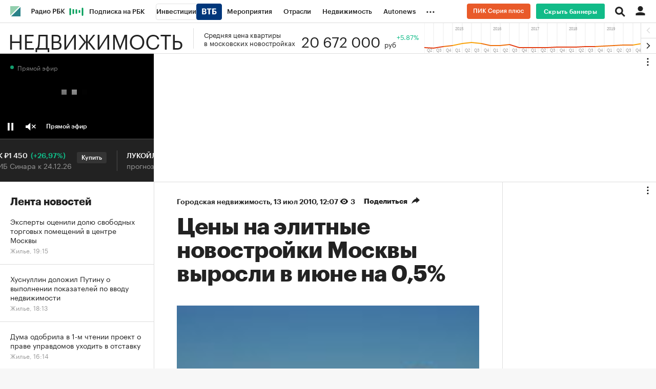

--- FILE ---
content_type: image/svg+xml
request_url: https://s.rbk.ru/v5_realty_static/common/common-10.11.17/styles/repo/video-player/images/quality.svg
body_size: 1641
content:
<?xml version="1.0" encoding="UTF-8"?>
<svg width="20px" height="20px" viewBox="0 0 20 20" version="1.1" xmlns="http://www.w3.org/2000/svg" xmlns:xlink="http://www.w3.org/1999/xlink">
    <!-- Generator: Sketch 53 (72520) - https://sketchapp.com -->
    <title>Settings</title>
    <desc>Created with Sketch.</desc>
    <g id="Page-1" stroke="none" stroke-width="1" fill="none" fill-rule="evenodd">
        <g id="2_1280_Video_Sound_on" transform="translate(-782.000000, -560.000000)" fill="#FFFFFF" fill-rule="nonzero">
            <g id="Settings" transform="translate(782.000000, 560.000000)">
                <path d="M12.5042804,12.8059041 C8.60619927,15.6604428 4.26583026,11.3200738 7.120369,7.42199262 C7.16339483,7.36332103 7.21571956,7.31099631 7.27439114,7.26797048 C11.1724723,4.41343173 15.5128413,8.75380073 12.6583026,12.6518819 C12.6152768,12.7105536 12.562952,12.7628782 12.5042804,12.8059041 M19.2619927,8.11808118 L17.5367528,8.11808118 C17.197417,8.11808118 16.9002952,7.88678967 16.8202952,7.55697417 C16.7177122,7.13402214 16.67631,7.26059041 16.5311439,6.61667897 C16.475572,6.3698155 16.5503321,6.11114391 16.7292251,5.93225092 L17.88,4.78154981 C18.1681181,4.49328413 18.1681181,4.02605166 17.88,3.73785978 L16.262214,2.1200738 C15.9740221,1.83188192 15.5067897,1.83188192 15.218524,2.1200738 L14.0298893,3.30870849 C13.7895941,3.54900369 13.4151291,3.59571956 13.1257564,3.41778598 C12.8398524,3.24184502 12.5554243,3.17771218 12.2438377,2.99453874 C12.0191144,2.86243542 11.8819188,2.6198524 11.8819188,2.35918819 L11.8819188,0.73800738 C11.8819188,0.330479704 11.5515129,0 11.1439114,0 L8.85608856,0 C8.44856089,0 8.11808118,0.330479704 8.11808118,0.73800738 L8.11808118,2.31564576 C8.11808118,2.63402214 7.91476014,2.91918819 7.61158671,3.01616237 C7.30553506,3.11402214 7.00767528,3.23483394 6.72066421,3.36900369 C6.43874539,3.50088561 6.10494464,3.44361623 5.88494464,3.22346863 L4.78147601,2.1200738 C4.49328413,1.83188192 4.02605166,1.83188192 3.73785978,2.1200738 L2.1200738,3.73785978 C1.83195572,4.02605166 1.83195572,4.49328413 2.1200738,4.78154981 L3.17424354,5.83571956 C3.40088561,6.06228782 3.45387453,6.40856089 3.30841329,6.69416974 C3.15682657,6.99173432 3.02538746,7.3002952 2.91476014,7.6198524 C2.81217712,7.91623617 2.53719557,8.11808118 2.22361623,8.11808118 L0.73800738,8.11808118 C0.330479704,8.11808118 0,8.44856089 0,8.85608856 L0,11.1439114 C0,11.5515129 0.330479704,11.8819188 0.73800738,11.8819188 L2.19837639,11.8819188 C2.51387453,11.8819188 2.7899631,12.0863469 2.89062731,12.3853137 C3.00177122,12.7152768 3.13535056,13.035941 3.2901107,13.342952 C3.43217712,13.6246494 3.37232472,13.9663469 3.14922509,14.1893727 L2.1201476,15.218524 C1.83195572,15.5067897 1.83195572,15.9740221 2.1200738,16.262214 L3.73778598,17.88 C4.02597786,18.1681919 4.49328413,18.1681919 4.78147601,17.88 L5.83549816,16.8260517 C6.05571956,16.6057564 6.39210332,16.5442804 6.67225092,16.6804428 C6.97306273,16.8266421 7.28553506,16.9523248 7.60730628,17.0571956 C7.91158671,17.1563838 8.11808118,17.4386716 8.11808118,17.7585978 L8.11808118,19.2619927 C8.11808118,19.6695941 8.44856089,20 8.85608856,20 L11.1439114,20 C11.5515129,20 11.8819188,19.6695941 11.8819188,19.2619927 L11.8819188,17.6864207 C11.8819188,17.3791144 12.0725461,17.1042067 12.3601476,16.9958671 C12.6558671,16.8845757 12.945166,16.7673801 13.2216974,16.619262 C13.5070849,16.4663469 13.8591882,16.5206642 14.0881919,16.7495941 L15.218524,17.88 C15.5067897,18.1681919 15.9740221,18.1681919 16.262214,17.88 L17.8799262,16.262214 C18.1681181,15.9740221 18.1681181,15.5067897 17.88,15.218524 L16.6998524,14.0383763 C16.4769742,13.8154981 16.4198524,13.4757196 16.558893,13.1929151 C16.6837639,12.9393358 16.7926938,12.6697417 16.8859041,12.3845019 C16.9842067,12.0833949 17.2683394,11.8819188 17.5850922,11.8819188 L19.2619927,11.8819188 C19.6695941,11.8819188 20,11.5515129 20,11.1439114 L20,8.85608856 C20,8.44856089 19.6695941,8.11808118 19.2619927,8.11808118" id="Fill-1"></path>
            </g>
        </g>
    </g>
</svg>